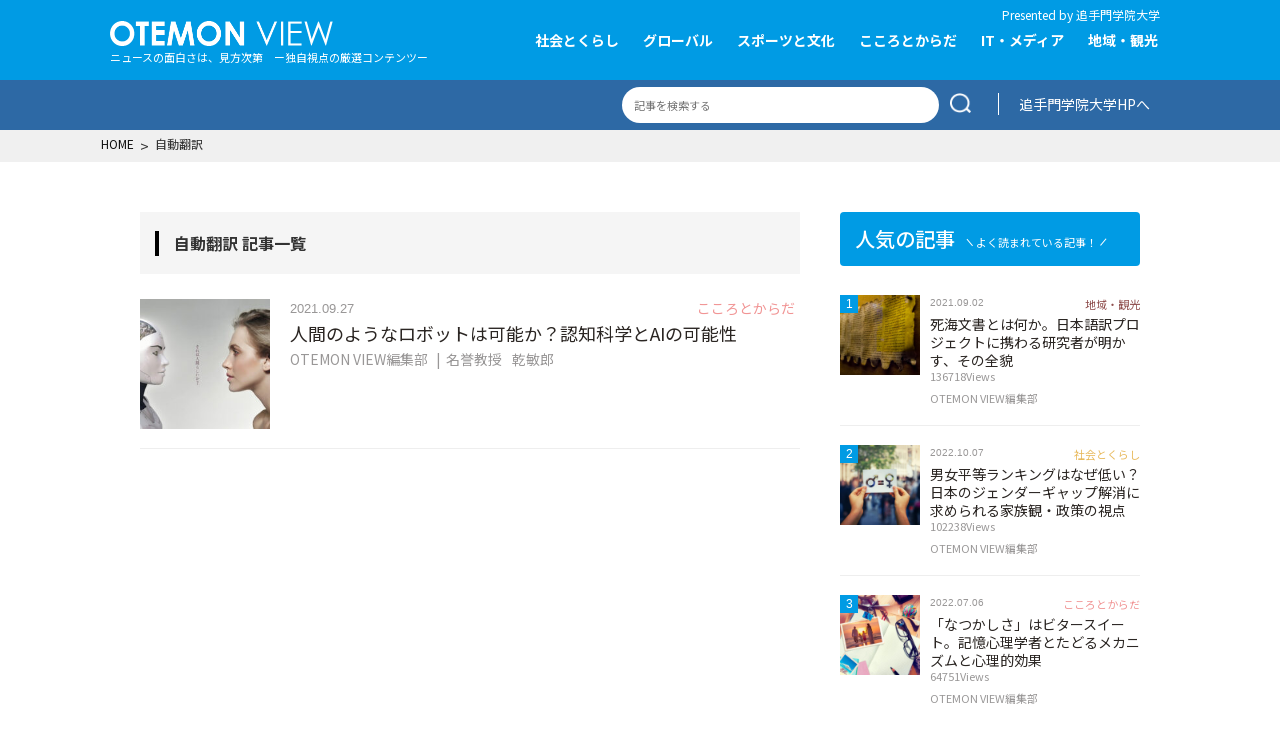

--- FILE ---
content_type: text/html; charset=UTF-8
request_url: https://newsmedia.otemon.ac.jp/tag/%E8%87%AA%E5%8B%95%E7%BF%BB%E8%A8%B3/
body_size: 9318
content:
<!DOCTYPE html>
<html lang="ja">
<head>
	<meta charset="utf-8">
	<meta http-equiv="X-UA-Compatible" content="IE=edge">
	<meta name="viewport" content="width=device-width,initial-scale=1.0,maximum-scale=1.0">
	<meta name="format-detection" content="telephone=no">
	<link rel="icon" href="/favicon.ico">
	<link rel="apple-touch-icon" sizes="180x180" href="/apple-touch-icon.png">
	<link rel="shortcut icon" href="/android-touch-icon.png">

	<title>自動翻訳 | OTEMON VIEW</title>

		<!-- All in One SEO 4.6.3 - aioseo.com -->
		<meta name="robots" content="max-image-preview:large" />
		<link rel="canonical" href="https://newsmedia.otemon.ac.jp/tag/%e8%87%aa%e5%8b%95%e7%bf%bb%e8%a8%b3/" />
		<meta name="generator" content="All in One SEO (AIOSEO) 4.6.3" />
		<script type="application/ld+json" class="aioseo-schema">
			{"@context":"https:\/\/schema.org","@graph":[{"@type":"BreadcrumbList","@id":"https:\/\/newsmedia.otemon.ac.jp\/tag\/%E8%87%AA%E5%8B%95%E7%BF%BB%E8%A8%B3\/#breadcrumblist","itemListElement":[{"@type":"ListItem","@id":"https:\/\/newsmedia.otemon.ac.jp\/#listItem","position":1,"name":"\u5bb6","item":"https:\/\/newsmedia.otemon.ac.jp\/","nextItem":"https:\/\/newsmedia.otemon.ac.jp\/tag\/%e8%87%aa%e5%8b%95%e7%bf%bb%e8%a8%b3\/#listItem"},{"@type":"ListItem","@id":"https:\/\/newsmedia.otemon.ac.jp\/tag\/%e8%87%aa%e5%8b%95%e7%bf%bb%e8%a8%b3\/#listItem","position":2,"name":"\u81ea\u52d5\u7ffb\u8a33","previousItem":"https:\/\/newsmedia.otemon.ac.jp\/#listItem"}]},{"@type":"CollectionPage","@id":"https:\/\/newsmedia.otemon.ac.jp\/tag\/%E8%87%AA%E5%8B%95%E7%BF%BB%E8%A8%B3\/#collectionpage","url":"https:\/\/newsmedia.otemon.ac.jp\/tag\/%E8%87%AA%E5%8B%95%E7%BF%BB%E8%A8%B3\/","name":"\u81ea\u52d5\u7ffb\u8a33 | OTEMON VIEW","inLanguage":"ja","isPartOf":{"@id":"https:\/\/newsmedia.otemon.ac.jp\/#website"},"breadcrumb":{"@id":"https:\/\/newsmedia.otemon.ac.jp\/tag\/%E8%87%AA%E5%8B%95%E7%BF%BB%E8%A8%B3\/#breadcrumblist"}},{"@type":"Organization","@id":"https:\/\/newsmedia.otemon.ac.jp\/#organization","name":"\u8ffd\u624b\u9580\u5b66\u9662\u5927\u5b66","url":"https:\/\/newsmedia.otemon.ac.jp\/","logo":{"@type":"ImageObject","url":"https:\/\/newsmedia.otemon.ac.jp\/wp-content\/uploads\/2020\/10\/apple-touch-icon.png","@id":"https:\/\/newsmedia.otemon.ac.jp\/tag\/%E8%87%AA%E5%8B%95%E7%BF%BB%E8%A8%B3\/#organizationLogo","width":180,"height":180},"image":{"@id":"https:\/\/newsmedia.otemon.ac.jp\/tag\/%E8%87%AA%E5%8B%95%E7%BF%BB%E8%A8%B3\/#organizationLogo"}},{"@type":"WebSite","@id":"https:\/\/newsmedia.otemon.ac.jp\/#website","url":"https:\/\/newsmedia.otemon.ac.jp\/","name":"OTEMON VIEW","description":"\u30cb\u30e5\u30fc\u30b9\u306e\u9762\u767d\u3055\u306f\u3001\u898b\u65b9\u6b21\u7b2c\u3002\u65e5\u3005\u79fb\u308a\u5909\u308f\u308b\u4e16\u306e\u4e2d\u306e\u51fa\u6765\u4e8b\u3092\u3001\u8ffd\u624b\u9580\u5b66\u9662\u5927\u5b66\u306e\u6559\u54e1\u3089\u304c\u5c02\u9580\u7684\u77e5\u898b\u306b\u57fa\u3065\u3044\u3066\u8aad\u307f\u89e3\u304d\u3001\u72ec\u81ea\u306e\u30cb\u30e5\u30fc\u30b9\u3068\u3057\u3066\u63d0\u793a\u3057\u307e\u3059\u3002","inLanguage":"ja","publisher":{"@id":"https:\/\/newsmedia.otemon.ac.jp\/#organization"}}]}
		</script>
		<!-- All in One SEO -->

<link rel="alternate" type="application/rss+xml" title="OTEMON VIEW &raquo; 自動翻訳 タグのフィード" href="https://newsmedia.otemon.ac.jp/tag/%e8%87%aa%e5%8b%95%e7%bf%bb%e8%a8%b3/feed/" />
<style id='classic-theme-styles-inline-css' type='text/css'>
/*! This file is auto-generated */
.wp-block-button__link{color:#fff;background-color:#32373c;border-radius:9999px;box-shadow:none;text-decoration:none;padding:calc(.667em + 2px) calc(1.333em + 2px);font-size:1.125em}.wp-block-file__button{background:#32373c;color:#fff;text-decoration:none}
</style>
<style id='global-styles-inline-css' type='text/css'>
body{--wp--preset--color--black: #000000;--wp--preset--color--cyan-bluish-gray: #abb8c3;--wp--preset--color--white: #ffffff;--wp--preset--color--pale-pink: #f78da7;--wp--preset--color--vivid-red: #cf2e2e;--wp--preset--color--luminous-vivid-orange: #ff6900;--wp--preset--color--luminous-vivid-amber: #fcb900;--wp--preset--color--light-green-cyan: #7bdcb5;--wp--preset--color--vivid-green-cyan: #00d084;--wp--preset--color--pale-cyan-blue: #8ed1fc;--wp--preset--color--vivid-cyan-blue: #0693e3;--wp--preset--color--vivid-purple: #9b51e0;--wp--preset--gradient--vivid-cyan-blue-to-vivid-purple: linear-gradient(135deg,rgba(6,147,227,1) 0%,rgb(155,81,224) 100%);--wp--preset--gradient--light-green-cyan-to-vivid-green-cyan: linear-gradient(135deg,rgb(122,220,180) 0%,rgb(0,208,130) 100%);--wp--preset--gradient--luminous-vivid-amber-to-luminous-vivid-orange: linear-gradient(135deg,rgba(252,185,0,1) 0%,rgba(255,105,0,1) 100%);--wp--preset--gradient--luminous-vivid-orange-to-vivid-red: linear-gradient(135deg,rgba(255,105,0,1) 0%,rgb(207,46,46) 100%);--wp--preset--gradient--very-light-gray-to-cyan-bluish-gray: linear-gradient(135deg,rgb(238,238,238) 0%,rgb(169,184,195) 100%);--wp--preset--gradient--cool-to-warm-spectrum: linear-gradient(135deg,rgb(74,234,220) 0%,rgb(151,120,209) 20%,rgb(207,42,186) 40%,rgb(238,44,130) 60%,rgb(251,105,98) 80%,rgb(254,248,76) 100%);--wp--preset--gradient--blush-light-purple: linear-gradient(135deg,rgb(255,206,236) 0%,rgb(152,150,240) 100%);--wp--preset--gradient--blush-bordeaux: linear-gradient(135deg,rgb(254,205,165) 0%,rgb(254,45,45) 50%,rgb(107,0,62) 100%);--wp--preset--gradient--luminous-dusk: linear-gradient(135deg,rgb(255,203,112) 0%,rgb(199,81,192) 50%,rgb(65,88,208) 100%);--wp--preset--gradient--pale-ocean: linear-gradient(135deg,rgb(255,245,203) 0%,rgb(182,227,212) 50%,rgb(51,167,181) 100%);--wp--preset--gradient--electric-grass: linear-gradient(135deg,rgb(202,248,128) 0%,rgb(113,206,126) 100%);--wp--preset--gradient--midnight: linear-gradient(135deg,rgb(2,3,129) 0%,rgb(40,116,252) 100%);--wp--preset--font-size--small: 13px;--wp--preset--font-size--medium: 20px;--wp--preset--font-size--large: 36px;--wp--preset--font-size--x-large: 42px;--wp--preset--spacing--20: 0.44rem;--wp--preset--spacing--30: 0.67rem;--wp--preset--spacing--40: 1rem;--wp--preset--spacing--50: 1.5rem;--wp--preset--spacing--60: 2.25rem;--wp--preset--spacing--70: 3.38rem;--wp--preset--spacing--80: 5.06rem;--wp--preset--shadow--natural: 6px 6px 9px rgba(0, 0, 0, 0.2);--wp--preset--shadow--deep: 12px 12px 50px rgba(0, 0, 0, 0.4);--wp--preset--shadow--sharp: 6px 6px 0px rgba(0, 0, 0, 0.2);--wp--preset--shadow--outlined: 6px 6px 0px -3px rgba(255, 255, 255, 1), 6px 6px rgba(0, 0, 0, 1);--wp--preset--shadow--crisp: 6px 6px 0px rgba(0, 0, 0, 1);}:where(.is-layout-flex){gap: 0.5em;}:where(.is-layout-grid){gap: 0.5em;}body .is-layout-flex{display: flex;}body .is-layout-flex{flex-wrap: wrap;align-items: center;}body .is-layout-flex > *{margin: 0;}body .is-layout-grid{display: grid;}body .is-layout-grid > *{margin: 0;}:where(.wp-block-columns.is-layout-flex){gap: 2em;}:where(.wp-block-columns.is-layout-grid){gap: 2em;}:where(.wp-block-post-template.is-layout-flex){gap: 1.25em;}:where(.wp-block-post-template.is-layout-grid){gap: 1.25em;}.has-black-color{color: var(--wp--preset--color--black) !important;}.has-cyan-bluish-gray-color{color: var(--wp--preset--color--cyan-bluish-gray) !important;}.has-white-color{color: var(--wp--preset--color--white) !important;}.has-pale-pink-color{color: var(--wp--preset--color--pale-pink) !important;}.has-vivid-red-color{color: var(--wp--preset--color--vivid-red) !important;}.has-luminous-vivid-orange-color{color: var(--wp--preset--color--luminous-vivid-orange) !important;}.has-luminous-vivid-amber-color{color: var(--wp--preset--color--luminous-vivid-amber) !important;}.has-light-green-cyan-color{color: var(--wp--preset--color--light-green-cyan) !important;}.has-vivid-green-cyan-color{color: var(--wp--preset--color--vivid-green-cyan) !important;}.has-pale-cyan-blue-color{color: var(--wp--preset--color--pale-cyan-blue) !important;}.has-vivid-cyan-blue-color{color: var(--wp--preset--color--vivid-cyan-blue) !important;}.has-vivid-purple-color{color: var(--wp--preset--color--vivid-purple) !important;}.has-black-background-color{background-color: var(--wp--preset--color--black) !important;}.has-cyan-bluish-gray-background-color{background-color: var(--wp--preset--color--cyan-bluish-gray) !important;}.has-white-background-color{background-color: var(--wp--preset--color--white) !important;}.has-pale-pink-background-color{background-color: var(--wp--preset--color--pale-pink) !important;}.has-vivid-red-background-color{background-color: var(--wp--preset--color--vivid-red) !important;}.has-luminous-vivid-orange-background-color{background-color: var(--wp--preset--color--luminous-vivid-orange) !important;}.has-luminous-vivid-amber-background-color{background-color: var(--wp--preset--color--luminous-vivid-amber) !important;}.has-light-green-cyan-background-color{background-color: var(--wp--preset--color--light-green-cyan) !important;}.has-vivid-green-cyan-background-color{background-color: var(--wp--preset--color--vivid-green-cyan) !important;}.has-pale-cyan-blue-background-color{background-color: var(--wp--preset--color--pale-cyan-blue) !important;}.has-vivid-cyan-blue-background-color{background-color: var(--wp--preset--color--vivid-cyan-blue) !important;}.has-vivid-purple-background-color{background-color: var(--wp--preset--color--vivid-purple) !important;}.has-black-border-color{border-color: var(--wp--preset--color--black) !important;}.has-cyan-bluish-gray-border-color{border-color: var(--wp--preset--color--cyan-bluish-gray) !important;}.has-white-border-color{border-color: var(--wp--preset--color--white) !important;}.has-pale-pink-border-color{border-color: var(--wp--preset--color--pale-pink) !important;}.has-vivid-red-border-color{border-color: var(--wp--preset--color--vivid-red) !important;}.has-luminous-vivid-orange-border-color{border-color: var(--wp--preset--color--luminous-vivid-orange) !important;}.has-luminous-vivid-amber-border-color{border-color: var(--wp--preset--color--luminous-vivid-amber) !important;}.has-light-green-cyan-border-color{border-color: var(--wp--preset--color--light-green-cyan) !important;}.has-vivid-green-cyan-border-color{border-color: var(--wp--preset--color--vivid-green-cyan) !important;}.has-pale-cyan-blue-border-color{border-color: var(--wp--preset--color--pale-cyan-blue) !important;}.has-vivid-cyan-blue-border-color{border-color: var(--wp--preset--color--vivid-cyan-blue) !important;}.has-vivid-purple-border-color{border-color: var(--wp--preset--color--vivid-purple) !important;}.has-vivid-cyan-blue-to-vivid-purple-gradient-background{background: var(--wp--preset--gradient--vivid-cyan-blue-to-vivid-purple) !important;}.has-light-green-cyan-to-vivid-green-cyan-gradient-background{background: var(--wp--preset--gradient--light-green-cyan-to-vivid-green-cyan) !important;}.has-luminous-vivid-amber-to-luminous-vivid-orange-gradient-background{background: var(--wp--preset--gradient--luminous-vivid-amber-to-luminous-vivid-orange) !important;}.has-luminous-vivid-orange-to-vivid-red-gradient-background{background: var(--wp--preset--gradient--luminous-vivid-orange-to-vivid-red) !important;}.has-very-light-gray-to-cyan-bluish-gray-gradient-background{background: var(--wp--preset--gradient--very-light-gray-to-cyan-bluish-gray) !important;}.has-cool-to-warm-spectrum-gradient-background{background: var(--wp--preset--gradient--cool-to-warm-spectrum) !important;}.has-blush-light-purple-gradient-background{background: var(--wp--preset--gradient--blush-light-purple) !important;}.has-blush-bordeaux-gradient-background{background: var(--wp--preset--gradient--blush-bordeaux) !important;}.has-luminous-dusk-gradient-background{background: var(--wp--preset--gradient--luminous-dusk) !important;}.has-pale-ocean-gradient-background{background: var(--wp--preset--gradient--pale-ocean) !important;}.has-electric-grass-gradient-background{background: var(--wp--preset--gradient--electric-grass) !important;}.has-midnight-gradient-background{background: var(--wp--preset--gradient--midnight) !important;}.has-small-font-size{font-size: var(--wp--preset--font-size--small) !important;}.has-medium-font-size{font-size: var(--wp--preset--font-size--medium) !important;}.has-large-font-size{font-size: var(--wp--preset--font-size--large) !important;}.has-x-large-font-size{font-size: var(--wp--preset--font-size--x-large) !important;}
.wp-block-navigation a:where(:not(.wp-element-button)){color: inherit;}
:where(.wp-block-post-template.is-layout-flex){gap: 1.25em;}:where(.wp-block-post-template.is-layout-grid){gap: 1.25em;}
:where(.wp-block-columns.is-layout-flex){gap: 2em;}:where(.wp-block-columns.is-layout-grid){gap: 2em;}
.wp-block-pullquote{font-size: 1.5em;line-height: 1.6;}
</style>
<link rel='stylesheet' id='wp-ulike-css' href='https://newsmedia.otemon.ac.jp/wp-content/plugins/wp-ulike/assets/css/wp-ulike.min.css?ver=4.7.0' type='text/css' media='all' />
<link rel='stylesheet' id='wordpress-popular-posts-css-css' href='https://newsmedia.otemon.ac.jp/wp-content/plugins/wordpress-popular-posts/assets/css/wpp.css?ver=6.4.2' type='text/css' media='all' />
<link rel='stylesheet' id='fontawesome-css-css' href='//use.fontawesome.com/releases/v5.6.1/css/all.css?ver=6.5.7' type='text/css' media='all' />
<link rel='stylesheet' id='googlefont-css' href='//fonts.googleapis.com/css2?family=Noto+Sans+JP%3Awght%40100%3B300%3B400%3B500%3B700%3B900&#038;Lato:wght@400;900&#038;display=swap&#038;ver=6.5.7' type='text/css' media='all' />
<link rel='stylesheet' id='main-style-css' href='https://newsmedia.otemon.ac.jp/wp-content/themes/otemon/assets/css/main.css?ver=1769449807' type='text/css' media='all' />
<script type="text/javascript" src="https://newsmedia.otemon.ac.jp/wp-includes/js/jquery/jquery.min.js?ver=3.7.1" id="jquery-core-js"></script>
<script type="text/javascript" src="https://newsmedia.otemon.ac.jp/wp-includes/js/jquery/jquery-migrate.min.js?ver=3.4.1" id="jquery-migrate-js"></script>
<script type="application/json" id="wpp-json">

{"sampling_active":0,"sampling_rate":100,"ajax_url":"https:\/\/newsmedia.otemon.ac.jp\/wp-json\/wordpress-popular-posts\/v1\/popular-posts","api_url":"https:\/\/newsmedia.otemon.ac.jp\/wp-json\/wordpress-popular-posts","ID":0,"token":"8ec32f2105","lang":0,"debug":0}

</script>
<script type="text/javascript" src="https://newsmedia.otemon.ac.jp/wp-content/plugins/wordpress-popular-posts/assets/js/wpp.min.js?ver=6.4.2" id="wpp-js-js"></script>
<script type="text/javascript" src="https://newsmedia.otemon.ac.jp/wp-content/themes/otemon/assets/js/jquery.min.js?ver=6.5.7" id="jquery-script-js"></script>
<link rel="EditURI" type="application/rsd+xml" title="RSD" href="https://newsmedia.otemon.ac.jp/xmlrpc.php?rsd" />
            <style id="wpp-loading-animation-styles">@-webkit-keyframes bgslide{from{background-position-x:0}to{background-position-x:-200%}}@keyframes bgslide{from{background-position-x:0}to{background-position-x:-200%}}.wpp-widget-placeholder,.wpp-widget-block-placeholder,.wpp-shortcode-placeholder{margin:0 auto;width:60px;height:3px;background:#dd3737;background:linear-gradient(90deg,#dd3737 0%,#571313 10%,#dd3737 100%);background-size:200% auto;border-radius:3px;-webkit-animation:bgslide 1s infinite linear;animation:bgslide 1s infinite linear}</style>
            <style type="text/css">a.nordot-read-more { }</style>
	<meta name="google-site-verification" content="ecQnXLOVPj6NMZheytSl7kzR8n_KP223gLfdHqw4PGg" />

	<!-- Global site tag (gtag.js) - Google Analytics -->
	<!--script src="https://www.googletagmanager.com/gtag/js?id=UA-7750700-10"></script>
	<script>
	  window.dataLayer = window.dataLayer || [];
	  function gtag(){dataLayer.push(arguments);}
	  gtag('js', new Date());

	  gtag('config', 'UA-7750700-10');
	</script--> 
<!-- Google tag (gtag.js) -->
<script async src="https://www.googletagmanager.com/gtag/js?id=G-VQW2F1KB9P"></script>
<script>
  window.dataLayer = window.dataLayer || [];
  function gtag(){dataLayer.push(arguments);}
  gtag('js', new Date());

  gtag('config', 'G-VQW2F1KB9P');
  gtag('config', 'UA-7750700-10');
</script>

</head>

<body class="archive tag tag-317">

<header id="site-header" role="banner">
	<div class="header-inner section-inner">
		<div class="header-titles">
			<div class="site-title"><a href="https://newsmedia.otemon.ac.jp">OTEMON View 追手門学院大学</a></div>
            <p class="tagline only-pc">ニュースの面白さは、見方次第　ー独自視点の厳選コンテンツー</p>
		</div>
		<div class="author">
			<small>Presented by <br><a href="https://www.otemon.ac.jp/" target="_blank">追手門学院大学</a></small>
		</div>
		<div class="toggle nav-toggle mobile-nav-toggle">
			<span></span>
			<span></span>
			<span></span>
		</div>
		<div class="header-navigation-wrapper">
			<div class="inner">
				 <form role="search" method="get" class="search-form" action="https://newsmedia.otemon.ac.jp/">
				<label>
					<span class="screen-reader-text">検索:</span>
					<input type="search" class="search-field" placeholder="検索&hellip;" value="" name="s" />
				</label>
				<input type="submit" class="search-submit" value="検索" />
			</form> 				<nav class="primary-menu-wrapper" role="navigation">
					<ul id="gnav" class="gnav"><li id="menu-item-19" class="menu-item menu-item-type-taxonomy menu-item-object-category menu-item-19"><a href="https://newsmedia.otemon.ac.jp/cat/society/">社会とくらし</a></li>
<li id="menu-item-16" class="menu-item menu-item-type-taxonomy menu-item-object-category menu-item-16"><a href="https://newsmedia.otemon.ac.jp/cat/global/">グローバル</a></li>
<li id="menu-item-17" class="menu-item menu-item-type-taxonomy menu-item-object-category menu-item-17"><a href="https://newsmedia.otemon.ac.jp/cat/culture/">スポーツと文化</a></li>
<li id="menu-item-15" class="menu-item menu-item-type-taxonomy menu-item-object-category menu-item-15"><a href="https://newsmedia.otemon.ac.jp/cat/health/">こころとからだ</a></li>
<li id="menu-item-14" class="menu-item menu-item-type-taxonomy menu-item-object-category menu-item-14"><a href="https://newsmedia.otemon.ac.jp/cat/media/">IT・メディア</a></li>
<li id="menu-item-18" class="menu-item menu-item-type-taxonomy menu-item-object-category menu-item-18"><a href="https://newsmedia.otemon.ac.jp/cat/community/">地域・観光</a></li>
<li id="menu-item-81" class="only-sp menu-item menu-item-type-post_type menu-item-object-page menu-item-81"><a href="https://newsmedia.otemon.ac.jp/about/">OTEMON VIEWについて</a></li>
<li id="menu-item-80" class="only-sp menu-item menu-item-type-post_type menu-item-object-page menu-item-80"><a href="https://newsmedia.otemon.ac.jp/policy/">サイトポリシー</a></li>
</ul>				</nav><!-- .primary-menu-wrapper -->
				<a href="https://www.otemon.ac.jp/" class="btn-normal">追手門学院大学HPへ</a>
				<a href="/contact/" class="btn-normal btn-normal2">取材などのお問い合わせ</a>
				<div class="snsshare">
					 <div class="textwidget custom-html-widget"><h5>
	FOLLOW US
</h5>
<ul>
	<li class="fb"><a href="https://www.facebook.com/OtemonGakuinUniversity" rel="nofollow noopener" target="_blank"><i class="fab fa-facebook-f"></i></a></li>
	<li class="tw"><a href="https://twitter.com/otemon_gakuin_u" rel="nofollow noopener" target="_blank"><i class="fab " style="background: url(/wp-content/themes/otemon/assets/img/x-twitter-g.svg) no-repeat 0px 2px; width: 24px; height: 24px;"></i></a></li>
</ul></div> 				</div>
			</div><!--.inner-->
		</div>
	</div>
	<div class="options">
		<div class="section-inner">
			 <form role="search" method="get" class="search-form" action="https://newsmedia.otemon.ac.jp/">
				<label>
					<span class="screen-reader-text">検索:</span>
					<input type="search" class="search-field" placeholder="検索&hellip;" value="" name="s" />
				</label>
				<input type="submit" class="search-submit" value="検索" />
			</form> 			<div class="link-otemon">
				<a href="https://www.otemon.ac.jp/" onclick="ga('send','event','link','outbound','otemonuniv', 1);" target="_blank">追手門学院大学HPへ</a>
			</div>
		</div>
	</div>
		<div class="breadcrumb-area only-pc">
		<div class="breadcrumb-inner">
            <div class="breadcrumbs-list">
                <!-- Breadcrumb NavXT 7.3.0 -->
<span property="itemListElement" typeof="ListItem"><a property="item" typeof="WebPage" title="Go to OTEMON VIEW." href="https://newsmedia.otemon.ac.jp" class="home" ><span property="name">HOME</span></a><meta property="position" content="1"></span> &gt; <span property="itemListElement" typeof="ListItem"><span property="name" class="archive taxonomy post_tag current-item">自動翻訳</span><meta property="url" content="https://newsmedia.otemon.ac.jp/tag/%e8%87%aa%e5%8b%95%e7%bf%bb%e8%a8%b3/"><meta property="position" content="2"></span>            </div>
		</div>
	</div>
	</header>

<div id="primary" class="content-area">
	<!-- [ CONTENT ] -->
	<main id="site-content" role="main">

		<h1><span>自動翻訳 記事一覧</span></h1>
		<div class="list archives">
		
<article class="post-2059 post type-post status-publish format-standard has-post-thumbnail hentry category-health tag-ai tag-20 tag-310 tag-307 tag-109 tag-308 tag-316 tag-315 tag-294 tag-253 tag-317 tag-309 tag-318" id="post-2059">
	<a href="https://newsmedia.otemon.ac.jp/2059/">

			<div class="post-thumbnail">
			<img src="https://newsmedia.otemon.ac.jp/wp-content/uploads/2021/09/2021092201-200x200.jpg" alt="<?php the_title(); ?>">
		</div>
	
		<header class="entry-header">
			<div class="entry-header-inner">
				<div class="entry-meta">
					<time datetime="2021.09.27" class="datetime">2021.09.27</time>
					<ul class="category"><li class="cat cat-health">こころとからだ</li>
</ul>				</div>
				<h2 class="entry-title">人間のようなロボットは可能か？認知科学とAIの可能性</h2>
				<div class="entry-author">
									<span class="publisher">OTEMON VIEW編集部</span>
									<span class="department">名誉教授</span>
<span class="name">乾敏郎</span>
				</div>
			</div>
		</header>
	</a>
</article>
		</div><!--/.list-->

				<div class="breadcrumb-area only-sp">
		<div class="breadcrumb-inner">
            <div class="breadcrumbs-list">
                <!-- Breadcrumb NavXT 7.3.0 -->
<span property="itemListElement" typeof="ListItem"><a property="item" typeof="WebPage" title="Go to OTEMON VIEW." href="https://newsmedia.otemon.ac.jp" class="home" ><span property="name">HOME</span></a><meta property="position" content="1"></span> &gt; <span property="itemListElement" typeof="ListItem"><span property="name" class="archive taxonomy post_tag current-item">自動翻訳</span><meta property="url" content="https://newsmedia.otemon.ac.jp/tag/%e8%87%aa%e5%8b%95%e7%bf%bb%e8%a8%b3/"><meta property="position" content="2"></span>            </div>
		</div>
	</div>
	
	</main>
	<!-- [ /CONTENT ] -->

	<aside id="sidebar" class="widget-area" role="complementary" aria-label="Blog Sidebar">
	<div class="popular">
		<h3>人気の記事<small>よく読まれている記事！</small></h3>
		<div class="list archives">
			<article id="post-2016">
<a href="https://newsmedia.otemon.ac.jp/2016/">
<span class="badge">1</span><div class="post-thumbnail"><img src="https://newsmedia.otemon.ac.jp/wp-content/uploads/2021/08/20210826_001-200x200.jpg" alt="死海文書とは何か。日本語訳プロジェクトに携わる研究者が明かす、その全貌"></div>
<header class="entry-header">
<div class="entry-meta">
<time datetime="2021.09.02" class="datetime">2021.09.02</time>
<ul class="category">
<li class="cat cat-community">地域・観光</li>
</ul>
</div>
<h2 class="entry-title">死海文書とは何か。日本語訳プロジェクトに携わる研究者が明かす、その全貌<span class="post_count">136718Views</span></h2>
<div class="entry-author">
<span class="publisher">OTEMON VIEW編集部</span>
<span class="department">基盤教育機構</span>
<span class="name">加藤 哲平</span>
</div>
</header>
</a>
</article>

<article id="post-2613">
<a href="https://newsmedia.otemon.ac.jp/2613/">
<span class="badge">2</span><div class="post-thumbnail"><img src="https://newsmedia.otemon.ac.jp/wp-content/uploads/2022/10/221004-1-200x200.jpg" alt="男女平等ランキングはなぜ低い？日本のジェンダーギャップ解消に求められる家族観・政策の視点"></div>
<header class="entry-header">
<div class="entry-meta">
<time datetime="2022.10.07" class="datetime">2022.10.07</time>
<ul class="category">
<li class="cat cat-society">社会とくらし</li>
</ul>
</div>
<h2 class="entry-title">男女平等ランキングはなぜ低い？日本のジェンダーギャップ解消に求められる家族観・政策の視点<span class="post_count">102238Views</span></h2>
<div class="entry-author">
<span class="publisher">OTEMON VIEW編集部</span>
<span class="department">法学部（2023年4月開設）</span>
<span class="name">三成　美保</span>
</div>
</header>
</a>
</article>

<article id="post-2460">
<a href="https://newsmedia.otemon.ac.jp/2460/">
<span class="badge">3</span><div class="post-thumbnail"><img src="https://newsmedia.otemon.ac.jp/wp-content/uploads/2022/06/20220609-1-200x200.jpg" alt="「なつかしさ」はビタースイート。記憶心理学者とたどるメカニズムと心理的効果"></div>
<header class="entry-header">
<div class="entry-meta">
<time datetime="2022.07.06" class="datetime">2022.07.06</time>
<ul class="category">
<li class="cat cat-health">こころとからだ</li>
</ul>
</div>
<h2 class="entry-title">「なつかしさ」はビタースイート。記憶心理学者とたどるメカニズムと心理的効果<span class="post_count">64751Views</span></h2>
<div class="entry-author">
<span class="publisher">OTEMON VIEW編集部</span>
<span class="department">心理学部</span>
<span class="name">川口　潤</span>
</div>
</header>
</a>
</article>

<article id="post-2720">
<a href="https://newsmedia.otemon.ac.jp/2720/">
<span class="badge">4</span><div class="post-thumbnail"><img src="https://newsmedia.otemon.ac.jp/wp-content/uploads/2022/12/221213-1-200x200.jpg" alt="元マルサの指揮官が語る「国税専門官」の仕事とキャリアパスのリアル。"></div>
<header class="entry-header">
<div class="entry-meta">
<time datetime="2022.12.20" class="datetime">2022.12.20</time>
<ul class="category">
<li class="cat cat-society">社会とくらし</li>
</ul>
</div>
<h2 class="entry-title">元マルサの指揮官が語る「国税専門官」の仕事とキャリアパスのリアル。<span class="post_count">59179Views</span></h2>
<div class="entry-author">
<span class="publisher">OTEMON VIEW編集部</span>
<span class="department">経営学部</span>
<span class="name">百嶋 計</span>
</div>
</header>
</a>
</article>

<article id="post-1016">
<a href="https://newsmedia.otemon.ac.jp/1016/">
<span class="badge">5</span><div class="post-thumbnail"><img src="https://newsmedia.otemon.ac.jp/wp-content/uploads/2020/08/20200823_01-150x150.jpg" alt="すぐそばにある薬害問題。「薬害根絶デー」に考える薬害被害について"></div>
<header class="entry-header">
<div class="entry-meta">
<time datetime="2020.08.24" class="datetime">2020.08.24</time>
<ul class="category">
<li class="cat cat-health">こころとからだ</li>
</ul>
</div>
<h2 class="entry-title">すぐそばにある薬害問題。「薬害根絶デー」に考える薬害被害について<span class="post_count">48786Views</span></h2>
<div class="entry-author">
<span class="publisher">OTEMON VIEW編集部</span>
<span class="department">社会学部</span>
<span class="name">蘭　由岐子</span>
</div>
</header>
</a>
</article>

<article id="post-1960">
<a href="https://newsmedia.otemon.ac.jp/1960/">
<span class="badge">6</span><div class="post-thumbnail"><img src="https://newsmedia.otemon.ac.jp/wp-content/uploads/2021/07/20210713_001-200x200.jpg" alt="「柔道」から「JUDO」へ。オリンピックと共にあった日本のお家芸の過去・現在・未来。"></div>
<header class="entry-header">
<div class="entry-meta">
<time datetime="2021.07.15" class="datetime">2021.07.15</time>
<ul class="category">
<li class="cat cat-culture">スポーツと文化</li>
</ul>
</div>
<h2 class="entry-title">「柔道」から「JUDO」へ。オリンピックと共にあった日本のお家芸の過去・現在・未来。<span class="post_count">44490Views</span></h2>
<div class="entry-author">
<span class="publisher">OTEMON VIEW編集部</span>
<span class="department">社会学部</span>
<span class="name">有山 篤利</span>
</div>
</header>
</a>
</article>

<article id="post-2353">
<a href="https://newsmedia.otemon.ac.jp/2353/">
<span class="badge">7</span><div class="post-thumbnail"><img src="https://newsmedia.otemon.ac.jp/wp-content/uploads/2022/05/20220524-1-200x200.jpg" alt="フェイクニュース、デマツイート。止まらない拡散。その正体に迫る。"></div>
<header class="entry-header">
<div class="entry-meta">
<time datetime="2022.05.26" class="datetime">2022.05.26</time>
<ul class="category">
<li class="cat cat-media">IT・メディア</li>
</ul>
</div>
<h2 class="entry-title">フェイクニュース、デマツイート。止まらない拡散。その正体に迫る。<span class="post_count">44281Views</span></h2>
<div class="entry-author">
<span class="publisher">OTEMON VIEW編集部</span>
<span class="department">心理学部</span>
<span class="name">増井　啓太</span>
</div>
</header>
</a>
</article>

<article id="post-1425">
<a href="https://newsmedia.otemon.ac.jp/1425/">
<span class="badge">8</span><div class="post-thumbnail"><img src="https://newsmedia.otemon.ac.jp/wp-content/uploads/2021/02/20210219_001-150x150.jpg" alt="「半沢直樹」になれない現代人へ。「感情資本」は社会を生き抜くヒント。感情のコントロールとは。"></div>
<header class="entry-header">
<div class="entry-meta">
<time datetime="2021.03.05" class="datetime">2021.03.05</time>
<ul class="category">
<li class="cat cat-society">社会とくらし</li>
</ul>
</div>
<h2 class="entry-title">「半沢直樹」になれない現代人へ。「感情資本」は社会を生き抜くヒント。感情のコントロールとは。<span class="post_count">40720Views</span></h2>
<div class="entry-author">
<span class="publisher">OTEMON VIEW編集部</span>
<span class="department">社会学部</span>
<span class="name">山田　陽子</span>
</div>
</header>
</a>
</article>

<article id="post-2910">
<a href="https://newsmedia.otemon.ac.jp/2910/">
<span class="badge">9</span><div class="post-thumbnail"><img src="https://newsmedia.otemon.ac.jp/wp-content/uploads/2023/07/20230707_1-200x200.jpg" alt="改めて考えるLGBTQ＋。女性同士の親密な関係からみる歴史とその背景"></div>
<header class="entry-header">
<div class="entry-meta">
<time datetime="2023.07.10" class="datetime">2023.07.10</time>
<ul class="category">
<li class="cat cat-society">社会とくらし</li>
</ul>
</div>
<h2 class="entry-title">改めて考えるLGBTQ＋。女性同士の親密な関係からみる歴史とその背景<span class="post_count">38160Views</span></h2>
<div class="entry-author">
<span class="publisher">OTEMON VIEW編集部</span>
<span class="department">社会学部</span>
<span class="name">赤枝　香奈子</span>
</div>
</header>
</a>
</article>

<article id="post-3133">
<a href="https://newsmedia.otemon.ac.jp/3133/">
<span class="badge">10</span><div class="post-thumbnail"><img src="https://newsmedia.otemon.ac.jp/wp-content/uploads/2023/12/20231211-1-200x200.jpg" alt="人生最終段階の倫理と法。―あなたは尊厳死・安楽死をどう考えますか？"></div>
<header class="entry-header">
<div class="entry-meta">
<time datetime="2023.12.19" class="datetime">2023.12.19</time>
<ul class="category">
<li class="cat cat-society">社会とくらし</li>
</ul>
</div>
<h2 class="entry-title">人生最終段階の倫理と法。―あなたは尊厳死・安楽死をどう考えますか？<span class="post_count">36994Views</span></h2>
<div class="entry-author">
<span class="publisher">OTEMON VIEW編集部</span>
<span class="department">法学部</span>
<span class="name">服部　高宏</span>
</div>
</header>
</a>
</article>

		</div>
		<a href="/popular/" class="btn-normal">人気記事をもっと見る</a>
	</div>
</aside><!-- #secondary -->
</div><!--/#primary-->
<footer id="site-footer" role="contentinfo">
	<div class="section-inner row">
		<div class="sitemap">
			<a href="/contact/" class="btn-media">メディア・報道関係者の皆さまへ<span>取材のお問い合わせ先</span></a>

			<nav class="secondary-menu" role="navigation">
				<h5>カテゴリー</h5>
				<ul id="fnav" class="fnav"><li id="menu-item-20" class="menu-item menu-item-type-taxonomy menu-item-object-category menu-item-20"><a href="https://newsmedia.otemon.ac.jp/cat/society/">社会とくらし</a></li>
<li id="menu-item-23" class="menu-item menu-item-type-taxonomy menu-item-object-category menu-item-23"><a href="https://newsmedia.otemon.ac.jp/cat/global/">グローバル</a></li>
<li id="menu-item-24" class="menu-item menu-item-type-taxonomy menu-item-object-category menu-item-24"><a href="https://newsmedia.otemon.ac.jp/cat/culture/">スポーツと文化</a></li>
<li id="menu-item-22" class="menu-item menu-item-type-taxonomy menu-item-object-category menu-item-22"><a href="https://newsmedia.otemon.ac.jp/cat/health/">こころとからだ</a></li>
<li id="menu-item-21" class="menu-item menu-item-type-taxonomy menu-item-object-category menu-item-21"><a href="https://newsmedia.otemon.ac.jp/cat/media/">IT・メディア</a></li>
<li id="menu-item-25" class="menu-item menu-item-type-taxonomy menu-item-object-category menu-item-25"><a href="https://newsmedia.otemon.ac.jp/cat/community/">地域・観光</a></li>
</ul>				<ul class="fnav2">
					<li><a href="/about/">OTEMON VIEWについて</a></li>
					<li><a href="/policy/">サイトポリシー</a></li>
				</ul>
			</nav>
		</div>
		<div class="snsshare">
			 <div class="textwidget custom-html-widget"><h5>
	FOLLOW US
</h5>
<ul>
	<li class="fb"><a href="https://www.facebook.com/OtemonGakuinUniversity" rel="nofollow noopener" target="_blank"><i class="fab fa-facebook-f"></i></a></li>
	<li class="tw"><a href="https://twitter.com/otemon_gakuin_u" rel="nofollow noopener" target="_blank"><i class="fab " style="background: url(/wp-content/themes/otemon/assets/img/x-twitter-g.svg) no-repeat 0px 2px; width: 24px; height: 24px;"></i></a></li>
</ul></div> 			<div class="site-title"><a href="https://newsmedia.otemon.ac.jp">OTEMON View</a></div>
			<div class="university-logo">
				<a href="https://www.otemon.ac.jp/" onclick="ga('send','event','link','outbound','otemonuniv', 1);" target="_blank"><img src="https://newsmedia.otemon.ac.jp/wp-content/themes/otemon/assets/img/university_logo.png" alt="追手門学院大学"></a>
			</div>
		</div>
	</div>
	<div class="footer-credits">
		<p class="footer-copyright">&copy; 2020 Otemon Gakuin University</p>
	</div><!-- .footer-credits -->
</footer>

<div id="fixed-footer">
	<ul id="fixed-nav" class="fixed-nav"><li id="menu-item-36" class="fixed-home menu-item menu-item-type-custom menu-item-object-custom menu-item-home menu-item-36"><a href="https://newsmedia.otemon.ac.jp/">ホーム</a></li>
<li id="menu-item-38" class="fixed-popular menu-item menu-item-type-post_type menu-item-object-page menu-item-38"><a href="https://newsmedia.otemon.ac.jp/popular/">人気記事</a></li>
<li id="menu-item-1368" class="fixed-recent menu-item menu-item-type-custom menu-item-object-custom menu-item-1368"><a href="https://www.otemon.ac.jp/">追大HP</a></li>
<li id="menu-item-37" class="fixed-contact menu-item menu-item-type-post_type menu-item-object-page menu-item-37"><a href="https://newsmedia.otemon.ac.jp/contact/">取材のお問合せ</a></li>
</ul></div>


<script type="text/javascript" id="wp_ulike-js-extra">
/* <![CDATA[ */
var wp_ulike_params = {"ajax_url":"https:\/\/newsmedia.otemon.ac.jp\/wp-admin\/admin-ajax.php","notifications":"0"};
/* ]]> */
</script>
<script type="text/javascript" src="https://newsmedia.otemon.ac.jp/wp-content/plugins/wp-ulike/assets/js/wp-ulike.min.js?ver=4.7.0" id="wp_ulike-js"></script>
<script type="text/javascript" src="https://newsmedia.otemon.ac.jp/wp-content/themes/otemon/assets/js/main.min.js?ver=1769449807" id="main-script-js"></script>
</body>
</html>